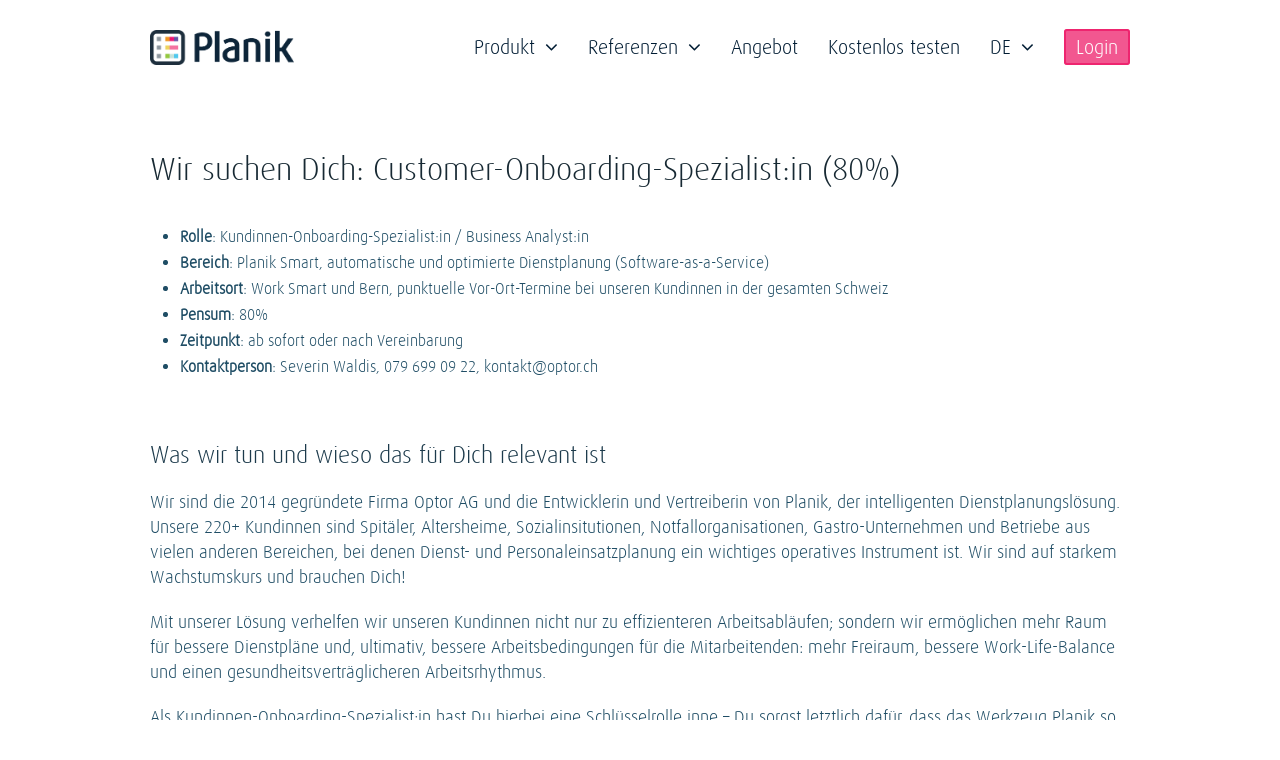

--- FILE ---
content_type: text/html; charset=UTF-8
request_url: https://about.planik.ch/wir-suchen-einen-kunden-onboarding-spezialistin/
body_size: 18395
content:
<!DOCTYPE html><html lang="de-CH" itemscope itemtype="http://schema.org/WebPage"><head><meta charset="UTF-8"><link rel="profile" href="http://gmpg.org/xfn/11"><title>Wir suchen eine:n Kunden-Onboarding-Spezialist:in &#8211; Die intelligente Personaleinsatzplanung | Planik &#8211; Dienstpläne auf Knopfdruck</title><meta name='robots' content='max-image-preview:large' /><link rel="alternate" href="https://about.planik.ch/wir-suchen-einen-kunden-onboarding-spezialistin/" hreflang="de" /><link rel="alternate" href="https://about.planik.ch/fr/jobs/" hreflang="fr" /> <script data-cfasync="false" data-pagespeed-no-defer>var gtm4wp_datalayer_name = "dataLayer";
	var dataLayer = dataLayer || [];</script> <meta name="viewport" content="width=device-width, initial-scale=1"><meta name="generator" content="Total WordPress Theme 4.8.3" /><meta http-equiv="X-UA-Compatible" content="IE=edge" /><link rel="alternate" title="oEmbed (JSON)" type="application/json+oembed" href="https://about.planik.ch/wp-json/oembed/1.0/embed?url=https%3A%2F%2Fabout.planik.ch%2Fwir-suchen-einen-kunden-onboarding-spezialistin%2F" /><link rel="alternate" title="oEmbed (XML)" type="text/xml+oembed" href="https://about.planik.ch/wp-json/oembed/1.0/embed?url=https%3A%2F%2Fabout.planik.ch%2Fwir-suchen-einen-kunden-onboarding-spezialistin%2F&#038;format=xml" /><style id="litespeed-ccss">.vc_row:after,.vc_row:before{content:" ";display:table}.vc_row:after{clear:both}.vc_column_container{width:100%}.vc_row{margin-left:-15px;margin-right:-15px}.vc_col-sm-12{position:relative;min-height:1px;padding-left:15px;padding-right:15px;-webkit-box-sizing:border-box;-moz-box-sizing:border-box;box-sizing:border-box}@media (min-width:768px){.vc_col-sm-12{float:left}.vc_col-sm-12{width:100%}}#content .wpb_text_column :last-child,#content .wpb_text_column p:last-child,.wpb_text_column :last-child,.wpb_text_column p:last-child{margin-bottom:0}.wpb_content_element{margin-bottom:35px}.vc_row[data-vc-full-width]{overflow:hidden}.vc_column-inner::after,.vc_column-inner::before{content:" ";display:table}.vc_column-inner::after{clear:both}.vc_column_container{padding-left:0;padding-right:0}.vc_column_container>.vc_column-inner{box-sizing:border-box;padding-left:15px;padding-right:15px;width:100%}ul{box-sizing:border-box}:root{--wp--preset--font-size--normal:16px;--wp--preset--font-size--huge:42px}.screen-reader-text{border:0;clip-path:inset(50%);height:1px;margin:-1px;overflow:hidden;padding:0;position:absolute;width:1px;word-wrap:normal!important}:root{--wp--preset--aspect-ratio--square:1;--wp--preset--aspect-ratio--4-3:4/3;--wp--preset--aspect-ratio--3-4:3/4;--wp--preset--aspect-ratio--3-2:3/2;--wp--preset--aspect-ratio--2-3:2/3;--wp--preset--aspect-ratio--16-9:16/9;--wp--preset--aspect-ratio--9-16:9/16;--wp--preset--color--black:#000000;--wp--preset--color--cyan-bluish-gray:#abb8c3;--wp--preset--color--white:#ffffff;--wp--preset--color--pale-pink:#f78da7;--wp--preset--color--vivid-red:#cf2e2e;--wp--preset--color--luminous-vivid-orange:#ff6900;--wp--preset--color--luminous-vivid-amber:#fcb900;--wp--preset--color--light-green-cyan:#7bdcb5;--wp--preset--color--vivid-green-cyan:#00d084;--wp--preset--color--pale-cyan-blue:#8ed1fc;--wp--preset--color--vivid-cyan-blue:#0693e3;--wp--preset--color--vivid-purple:#9b51e0;--wp--preset--gradient--vivid-cyan-blue-to-vivid-purple:linear-gradient(135deg,rgba(6,147,227,1) 0%,rgb(155,81,224) 100%);--wp--preset--gradient--light-green-cyan-to-vivid-green-cyan:linear-gradient(135deg,rgb(122,220,180) 0%,rgb(0,208,130) 100%);--wp--preset--gradient--luminous-vivid-amber-to-luminous-vivid-orange:linear-gradient(135deg,rgba(252,185,0,1) 0%,rgba(255,105,0,1) 100%);--wp--preset--gradient--luminous-vivid-orange-to-vivid-red:linear-gradient(135deg,rgba(255,105,0,1) 0%,rgb(207,46,46) 100%);--wp--preset--gradient--very-light-gray-to-cyan-bluish-gray:linear-gradient(135deg,rgb(238,238,238) 0%,rgb(169,184,195) 100%);--wp--preset--gradient--cool-to-warm-spectrum:linear-gradient(135deg,rgb(74,234,220) 0%,rgb(151,120,209) 20%,rgb(207,42,186) 40%,rgb(238,44,130) 60%,rgb(251,105,98) 80%,rgb(254,248,76) 100%);--wp--preset--gradient--blush-light-purple:linear-gradient(135deg,rgb(255,206,236) 0%,rgb(152,150,240) 100%);--wp--preset--gradient--blush-bordeaux:linear-gradient(135deg,rgb(254,205,165) 0%,rgb(254,45,45) 50%,rgb(107,0,62) 100%);--wp--preset--gradient--luminous-dusk:linear-gradient(135deg,rgb(255,203,112) 0%,rgb(199,81,192) 50%,rgb(65,88,208) 100%);--wp--preset--gradient--pale-ocean:linear-gradient(135deg,rgb(255,245,203) 0%,rgb(182,227,212) 50%,rgb(51,167,181) 100%);--wp--preset--gradient--electric-grass:linear-gradient(135deg,rgb(202,248,128) 0%,rgb(113,206,126) 100%);--wp--preset--gradient--midnight:linear-gradient(135deg,rgb(2,3,129) 0%,rgb(40,116,252) 100%);--wp--preset--font-size--small:13px;--wp--preset--font-size--medium:20px;--wp--preset--font-size--large:36px;--wp--preset--font-size--x-large:42px;--wp--preset--spacing--20:0.44rem;--wp--preset--spacing--30:0.67rem;--wp--preset--spacing--40:1rem;--wp--preset--spacing--50:1.5rem;--wp--preset--spacing--60:2.25rem;--wp--preset--spacing--70:3.38rem;--wp--preset--spacing--80:5.06rem;--wp--preset--shadow--natural:6px 6px 9px rgba(0, 0, 0, 0.2);--wp--preset--shadow--deep:12px 12px 50px rgba(0, 0, 0, 0.4);--wp--preset--shadow--sharp:6px 6px 0px rgba(0, 0, 0, 0.2);--wp--preset--shadow--outlined:6px 6px 0px -3px rgba(255, 255, 255, 1), 6px 6px rgba(0, 0, 0, 1);--wp--preset--shadow--crisp:6px 6px 0px rgba(0, 0, 0, 1)}html,body,div,span,h1,h2,p,img,strong,ul,li,article,header,nav{margin:0;padding:0;border:0;outline:0;font-size:100%;font:inherit;vertical-align:baseline;font-family:inherit;font-style:inherit;font-weight:inherit}article,header,nav{display:block}html{font-size:62.5%;overflow-y:scroll;-webkit-text-size-adjust:100%;-ms-text-size-adjust:100%}*,*:before,*:after{-webkit-box-sizing:border-box;-moz-box-sizing:border-box;box-sizing:border-box}body{background:#fff;line-height:1}article,header,main,nav{display:block}ul{list-style:none}a img{border:0}img{max-width:100%;height:auto}img{-ms-interpolation-mode:bicubic}.screen-reader-text{clip:rect(1px,1px,1px,1px);position:absolute!important;height:1px;width:1px;overflow:hidden}.skip-to-content{position:absolute;left:8px;top:-46px;opacity:0;color:#2c87f0}body{font-family:"Helvetica Neue",Arial,sans-serif;font-size:13px;line-height:1.65;color:#666}.container{width:980px}body.wpex-responsive .container{max-width:90%}.container{margin:0 auto}.content-full-width .content-area{width:100%;max-width:none!important}#outer-wrap{overflow:hidden}#wrap{position:relative}body.content-full-width #content-wrap .content-area,.content-full-width .content-area{width:100%!important;max-width:none!important}#primary{padding-bottom:40px}body.has-composer #primary{padding-bottom:0}.clr:after,.wpex-clr:after{content:"";display:block;height:0;clear:both;visibility:hidden;zoom:1}p{margin:0 0 20px}strong{font-weight:600}a{color:#1a73e8;text-decoration:none}h1,h2{font-weight:600;color:#000;line-height:1.5;margin:30px 0 20px}h1{font-size:1.50em;margin:0 0 20px}h2{font-size:1.313em}ul{margin:0 0 20px 30px}ul{list-style:disc}::-webkit-input-placeholder{color:inherit;opacity:.7}:-moz-placeholder{color:inherit;opacity:.7}::-moz-placeholder{color:inherit;opacity:.7}:-ms-input-placeholder{color:inherit;opacity:.7}.wpex-bars{position:relative;display:inline-block;height:16px;width:22px;line-height:normal;-webkit-box-sizing:content-box;-moz-box-sizing:content-box;box-sizing:content-box}.wpex-bars>span,.wpex-bars>span::before,.wpex-bars>span::after{background:#666;content:"";display:block;left:0;position:absolute;height:3px;width:100%}.wpex-bars>span{top:50%;margin-top:-1px}.wpex-bars>span::before{top:-7px}.wpex-bars>span::after{bottom:-7px}.wpex-site-overlay{position:fixed;top:0;left:0;width:100%;height:100%;z-index:9999;opacity:0;visibility:hidden;background-color:rgb(0 0 0/.65)}#site-scroll-top{display:block;position:fixed;right:30px;bottom:30px;color:#999;height:35px;line-height:35px;width:35px;font-size:16px;background:#f7f7f7;text-align:center;z-index:998;visibility:hidden;opacity:0;border-radius:50%;-webkit-box-sizing:content-box;-moz-box-sizing:content-box;box-sizing:content-box}#site-header{padding:0!important;position:relative}#site-header-inner{position:relative;padding-top:30px;padding-bottom:30px;height:100%}#site-logo{display:table}#site-logo a{height:100%;padding:0;margin:0;text-decoration:none}#site-logo img{display:inline;vertical-align:middle;height:auto;width:auto;max-height:100%;max-width:100%}#site-logo-inner{display:table-cell;vertical-align:middle}#site-navigation a{text-decoration:none}#site-navigation .link-inner .ticon{margin-right:.462em}#site-navigation .dropdown-menu li a .nav-arrow{margin-left:4px;margin-right:0}#site-navigation .dropdown-menu ul.sub-menu{background:#fff;border:1px solid #eee}#site-navigation .dropdown-menu ul.sub-menu li.menu-item{padding:0}#site-navigation .dropdown-menu ul.sub-menu li.menu-item a{display:block;float:none;padding:8px 12px;height:auto;margin:0;border:0;line-height:1.4em;color:#666;font-size:.923em;border-bottom:1px solid #eee}#site-navigation .dropdown-menu ul.sub-menu li:last-child>a{border-bottom:0}#site-header.fixed-scroll{z-index:99;transform:translateZ(0)}.header-one #site-logo{float:left;height:100%}.navbar-style-one{position:absolute;right:-15px;top:50%;margin-top:-25px;height:50px}.navbar-style-one .dropdown-menu>li.menu-item>a{display:block;height:50px;line-height:50px;padding:0 4px;color:#555}.navbar-style-one .dropdown-menu>li.menu-item>a>span.link-inner{display:inline-block;line-height:1;padding:.5em 11px;border-radius:3px}#mobile-menu a{position:relative;display:inline-block;color:inherit;font-size:22px;margin-left:.769em}#mobile-menu a:first-child{margin-left:0}body.wpex-mobile-toggle-menu-icon_buttons #mobile-menu{height:30px;line-height:30px;position:absolute;right:0;top:50%;margin-top:-15px}#sidr-close{display:none}.wpex-dropdowns-caret .dropdown-menu ul.sub-menu::before{content:"";display:block;position:absolute;top:-7px;left:12px;border-right:7px solid #fff0;border-bottom:7px solid #ddd;border-bottom-color:rgb(0 0 0/.15);border-left:7px solid #fff0}.wpex-dropdowns-caret .dropdown-menu ul.sub-menu::after{content:"";display:block;position:absolute;top:-6px;left:13px;border-right:6px solid #fff0;border-bottom:6px solid #fff;border-left:6px solid #fff0}.wpex-dropdown-style-minimal #site-navigation .dropdown-menu ul.sub-menu{background:#fff;border:1px solid #ddd;padding:10px;border-radius:3px}.wpex-dropdown-style-minimal #site-navigation .dropdown-menu ul.sub-menu::after,.wpex-dropdown-style-minimal #site-navigation .dropdown-menu ul.sub-menu::before{display:none}.wpex-dropdown-style-minimal #site-navigation .dropdown-menu ul.sub-menu li.menu-item a{border:0}#site-scroll-top{font-family:"ticons"}.ticon{display:inline-block;font:normal normal normal 14px/1 ticons;font-size:inherit;text-rendering:auto;-webkit-font-smoothing:antialiased;-moz-osx-font-smoothing:grayscale}.ticon-chevron-up:before{content:""}.ticon-angle-down:before{content:""}.sf-menu,.sf-menu ul.sub-menu{margin:0;padding:0;list-style:none}.sf-menu ul.sub-menu{position:absolute;display:none;top:100%;left:0;z-index:10001;min-width:140px}.sf-menu>li.menu-item{float:left}.sf-menu li.menu-item>a{display:block;position:relative}.sf-menu{float:left}.sf-menu li.menu-item>a{zoom:1}.sf-menu li.menu-item{position:relative;white-space:nowrap}body.has-mobile-menu .show-at-mm-breakpoint{display:none}@media only screen and (max-width:959px){body.has-mobile-menu .hide-at-mm-breakpoint{display:none}body.has-mobile-menu .show-at-mm-breakpoint{display:block}body.wpex-mobile-toggle-menu-icon_buttons #site-logo{height:100%;float:left;text-align:left}}@media only screen and (max-width:767px){#wrap{width:100%!important}#site-logo{margin-top:0px!important;margin-bottom:0px!important}#site-scroll-top{right:20px;bottom:20px}}body{font-family:"Dax-Light"!important}.vc_row{position:relative}.vc_row[data-vc-full-width]{overflow:visible}.wpb_row,.wpb_content_element{margin-bottom:0}.vc_row,.wpb_row,.wpb_column,.vc_column-inner,.wpb_content_element{border-color:#fff0;border-style:solid}.wpex-vc-row-stretched{visibility:hidden}.wpb_text_column{max-width:100%;margin:0 auto}.vcex-spacing{clear:both;display:block;width:100%;height:auto;margin:0;padding:0;background:none;border:0;outline:0}.wpex-dropdown-style-minimal #site-navigation .dropdown-menu ul.sub-menu{display:none!important;opacity:1!important}.navbar-style-one .dropdown-menu>li.menu-item>a,#site-navigation .dropdown-menu ul.sub-menu li.menu-item a{color:#001c33!important}#site-logo{padding-left:0!important}p{font-size:18px;line-height:1.4}.entry h2{font-size:24px!important;line-height:1.3}.entry h1{font-size:32px!important;font-weight:normal!important}@media (min-width:768px){li.lang-item{padding-left:50px}}@media (max-width:800px){#main{margin-top:86px}}@media (max-width:767px){div#site-header-inner{max-width:100%;padding-left:15px;padding-right:15px}body.wpex-mobile-toggle-menu-icon_buttons #mobile-menu{right:15px}h1{color:#292439!important}.wpex-bars>span,.wpex-bars>span::before,.wpex-bars>span::after{background:#001c33}.wpex-bars{height:30px;width:30px}.wpex-bars>span::before{top:-10px}.wpex-bars>span::after{bottom:-10px}body.wpex-responsive .container{max-width:100%!important;padding-left:15px!important;padding-right:15px!important}}.pink-button{padding:5px 10px 5px;color:#fff;background-color:rgb(237 17 97/.7);border:2px solid;border-radius:3px;border-color:rgb(237 17 97/.7)}*:not(.ticon){font-family:"Dax-Light"!important}.vc_custom_1579872455857{padding-top:50px!important;padding-bottom:50px!important}a{color:#2e74b4}body{font-size:17px;color:#001c33}#site-navigation .dropdown-menu .link-inner{font-weight:300;font-size:20px}#site-navigation .dropdown-menu ul .link-inner{font-size:20px}h1,h2{font-weight:700;color:#172933}.wpb_text_column{font-family:Arial,Helvetica,sans-serif;font-size:16px;color:#1f4d65}.entry h1{font-weight:500;font-size:23px;color:#172933}.entry h2{font-weight:500;font-size:19px;color:#1c3a4b}#site-logo img{max-height:35px}#site-header{background-color:#fff}.vc_column-inner{margin-bottom:40px}</style><link rel="preload" data-asynced="1" data-optimized="2" as="style" onload="this.onload=null;this.rel='stylesheet'" href="https://about.planik.ch/wp-content/litespeed/css/53c4abadc22290d71af7f212c7a44784.css?ver=1d09e" /><script src="[data-uri]" defer></script> <script type="text/javascript" defer src="https://about.planik.ch/wp-includes/js/jquery/jquery.min.js" id="jquery-core-js"></script> <link rel="https://api.w.org/" href="https://about.planik.ch/wp-json/" /><link rel="alternate" title="JSON" type="application/json" href="https://about.planik.ch/wp-json/wp/v2/pages/5700" /><meta name="generator" content="WordPress 774" /><link rel="canonical" href="https://about.planik.ch/wir-suchen-einen-kunden-onboarding-spezialistin/" /><link rel='shortlink' href='https://about.planik.ch/?p=5700' /><link rel="preload" as="font" href="https://about.planik.ch/wp-content/themes/Total/fonts/Dax-Light.woff" crossorigin><link rel="preload" as="font" href="https://about.planik.ch/wp-content/themes/Total/assets/lib/ticons/fonts/ticons-webfont.woff2?v=4.8" crossorigin><link rel="prefetch" href="https://about.planik.ch/wp-content/uploads/2020/04/Keyframesmaller-1.jpg"> <script data-cfasync="false" data-pagespeed-no-defer>var dataLayer_content = {"pagePostType":"page","pagePostType2":"single-page","pagePostAuthor":"Severin Waldis"};
	dataLayer.push( dataLayer_content );</script> <script data-cfasync="false" data-pagespeed-no-defer>(function(w,d,s,l,i){w[l]=w[l]||[];w[l].push({'gtm.start':
new Date().getTime(),event:'gtm.js'});var f=d.getElementsByTagName(s)[0],
j=d.createElement(s),dl=l!='dataLayer'?'&l='+l:'';j.async=true;j.src=
'//www.googletagmanager.com/gtm.js?id='+i+dl;f.parentNode.insertBefore(j,f);
})(window,document,'script','dataLayer','GTM-KTMVF5P');</script>  <script src="[data-uri]" defer></script> <link rel="icon" href="https://about.planik.ch/wp-content/uploads/2019/11/fav-icon.png" sizes="32x32"><link rel="shortcut icon" href="https://about.planik.ch/wp-content/uploads/2019/11/fav-icon.png"><link rel="apple-touch-icon" href="https://about.planik.ch/wp-content/uploads/2019/11/fav-icon.png" sizes="57x57" ><link rel="apple-touch-icon" href="https://about.planik.ch/wp-content/uploads/2019/11/fav-icon.png" sizes="76x76" ><link rel="apple-touch-icon" href="https://about.planik.ch/wp-content/uploads/2019/11/fav-icon.png" sizes="120x120"><link rel="apple-touch-icon" href="https://about.planik.ch/wp-content/uploads/2019/11/fav-icon.png" sizes="114x114"><!--[if lte IE 9]><link rel="stylesheet" type="text/css" href="https://about.planik.ch/wp-content/plugins/js_composer/assets/css/vc_lte_ie9.min.css" media="screen"><![endif]--><meta name="google-site-verification" content="l_RY7PKUrT7pr9bw2wSCWv3Dyyx_u50v6qpY4M_nWdg" /> <script src="https://www.googletagmanager.com/gtag/js?id=UA-42234788-1" defer data-deferred="1"></script> <script src="[data-uri]" defer></script> <script src="[data-uri]" defer></script> </script><noscript><style>body .wpex-vc-row-stretched, body .vc_row-o-full-height { visibility: visible; }</style></noscript>
<noscript><style type="text/css">.wpb_animate_when_almost_visible { opacity: 1; }</style></noscript></head><body class="wp-singular page-template page-template-templates page-template-no-sidebar page-template-templatesno-sidebar-php page page-id-5700 wp-custom-logo wp-theme-Total wpex-theme wpex-responsive full-width-main-layout has-composer wpex-live-site content-full-width sidebar-widget-icons hasnt-overlay-header page-header-disabled wpex-mobile-toggle-menu-icon_buttons has-mobile-menu wpb-js-composer js-comp-ver-5.7 vc_responsive"><div class="wpex-site-overlay"></div>
<a href="#content" class="skip-to-content">skip to Main Content</a><span data-ls_id="#site_top"></span><div id="outer-wrap" class="clr"><div id="wrap" class="clr"><header id="site-header" class="header-one wpex-dropdown-style-minimal fixed-scroll custom-bg dyn-styles clr" itemscope="itemscope" itemtype="http://schema.org/WPHeader"><div id="site-header-inner" class="container clr"><div id="site-logo" class="site-branding clr header-one-logo"><div id="site-logo-inner" class="clr"><a href="https://about.planik.ch/" rel="home" class="main-logo"><img src="https://about.planik.ch/wp-content/uploads/2020/04/planik-logo.png" alt="Die intelligente Personaleinsatzplanung | Planik - Dienstpläne auf Knopfdruck" class="logo-img" data-no-retina="data-no-retina" height="35" /></a></div></div><div id="site-navigation-wrap" class="navbar-style-one wpex-dropdowns-caret hide-at-mm-breakpoint clr"><nav id="site-navigation" class="navigation main-navigation clr" itemscope="itemscope" itemtype="http://schema.org/SiteNavigationElement" aria-label="Main menu"><ul id="menu-hauptmenu" class="dropdown-menu sf-menu"><li id="menu-item-1197" class="menu-item menu-item-type-custom menu-item-object-custom menu-item-home menu-item-has-children dropdown menu-item-1197"><a href="https://about.planik.ch/"><span class="link-inner">Produkt <span class="nav-arrow top-level ticon ticon-angle-down"></span></span></a><ul class="sub-menu"><li id="menu-item-1393" class="menu-item menu-item-type-post_type menu-item-object-page menu-item-1393"><a href="https://about.planik.ch/funktionen/"><span class="link-inner">Personaleinsatzplanung</span></a></li><li id="menu-item-4944" class="menu-item menu-item-type-post_type menu-item-object-page menu-item-4944"><a href="https://about.planik.ch/zeiterfassung/"><span class="link-inner">Zeiterfassung</span></a></li><li id="menu-item-1509" class="menu-item menu-item-type-post_type menu-item-object-page menu-item-1509"><a href="https://about.planik.ch/vorgehen/"><span class="link-inner">Vorgehen</span></a></li><li id="menu-item-1508" class="menu-item menu-item-type-post_type menu-item-object-page menu-item-1508"><a href="https://about.planik.ch/integration/"><span class="link-inner">Integration und API</span></a></li></ul></li><li id="menu-item-1511" class="menu-item menu-item-type-custom menu-item-object-custom menu-item-has-children dropdown menu-item-1511"><a><span class="link-inner">Referenzen <span class="nav-arrow top-level ticon ticon-angle-down"></span></span></a><ul class="sub-menu"><li id="menu-item-1510" class="menu-item menu-item-type-post_type menu-item-object-page menu-item-1510"><a href="https://about.planik.ch/kunden/"><span class="link-inner">Kunden</span></a></li><li id="menu-item-1624" class="menu-item menu-item-type-post_type menu-item-object-page menu-item-1624"><a href="https://about.planik.ch/partner/"><span class="link-inner">Partner</span></a></li></ul></li><li id="menu-item-1512" class="menu-item menu-item-type-post_type menu-item-object-page menu-item-1512"><a href="https://about.planik.ch/angebot/"><span class="link-inner">Angebot</span></a></li><li id="menu-item-1916" class="menu-item menu-item-type-custom menu-item-object-custom menu-item-home menu-item-1916"><a href="https://about.planik.ch/#kontaktformular"><span class="link-inner">Kostenlos testen</span></a></li><li id="menu-item-1872" class="pll-parent-menu-item menu-item menu-item-type-custom menu-item-object-custom menu-item-has-children dropdown menu-item-1872"><a href="#pll_switcher"><span class="link-inner">DE <span class="nav-arrow top-level ticon ticon-angle-down"></span></span></a><ul class="sub-menu"><li id="menu-item-1872-fr" class="lang-item lang-item-244 lang-item-fr lang-item-first menu-item menu-item-type-custom menu-item-object-custom menu-item-1872-fr"><a href="https://about.planik.ch/fr/jobs/" hreflang="fr-FR" lang="fr-FR"><span class="link-inner">FR</span></a></li></ul></li><li id="menu-item-5611" class="menu-item menu-item-type-custom menu-item-object-custom menu-item-5611"><a href="https://app.planik.ch"><span class="link-inner"><span class="pink-button">Login</span></span></a></li></ul></nav></div><div id="mobile-menu" class="wpex-mobile-menu-toggle show-at-mm-breakpoint wpex-clr"><a href="#" class="mobile-menu-toggle" aria-label="Toggle mobile menu"><span class="wpex-bars" aria-hidden="true"><span></span></span><span class="screen-reader-text">Open Mobile Menu</span></a></div></div></header><main id="main" class="site-main clr"><div id="content-wrap" class="container clr"><div id="primary" class="content-area clr"><div id="content" class="site-content clr"><article id="single-blocks" class="single-page-article wpex-clr"><div class="single-content single-page-content entry clr"><div data-vc-full-width="true" data-vc-full-width-init="false" class="vc_row wpb_row vc_row-fluid wpex-vc-row-stretched"><div class="wpb_column vc_column_container vc_col-sm-12"><div class="vc_column-inner vc_custom_1579872455857"><div class="wpb_wrapper"><div style="font-weight:700;" class="wpb_text_column wpb_content_element " ><div class="wpb_wrapper"><h1 style="text-align: left;">Wir suchen Dich: Customer-Onboarding-Spezialist:in (80%)</h1></div></div><div class="vcex-spacing" style="height:30px"></div><div class="wpb_text_column wpb_content_element " ><div class="wpb_wrapper"><ul><li><strong>Rolle</strong>: Kundinnen-Onboarding-Spezialist:in / Business Analyst:in</li><li><strong>Bereich</strong>: Planik Smart, automatische und optimierte Dienstplanung (Software-as-a-Service)</li><li><strong>Arbeitsort</strong>: Work Smart und Bern, punktuelle Vor-Ort-Termine bei unseren Kundinnen in der gesamten Schweiz</li><li><strong>Pensum</strong>: 80%</li><li><strong>Zeitpunkt</strong>: ab sofort oder nach Vereinbarung</li><li><strong>Kontaktperson</strong>: Severin Waldis, 079 699 09 22, kontakt@optor.ch</li></ul></div></div><div class="vc_empty_space"   style="height: 30px" ><span class="vc_empty_space_inner"></span></div><div class="wpb_text_column wpb_content_element " ><div class="wpb_wrapper"><h2>Was wir tun und wieso das für Dich relevant ist</h2><p>Wir sind die 2014 gegründete Firma Optor AG und die Entwicklerin und Vertreiberin von Planik, der intelligenten Dienstplanungslösung. Unsere 220+ Kundinnen sind Spitäler, Altersheime, Sozialinsitutionen, Notfallorganisationen, Gastro-Unternehmen und Betriebe aus vielen anderen Bereichen, bei denen Dienst- und Personaleinsatzplanung ein wichtiges operatives Instrument ist. Wir sind auf starkem Wachstumskurs und brauchen Dich!</p><p>Mit unserer Lösung verhelfen wir unseren Kundinnen nicht nur zu effizienteren Arbeitsabläufen; sondern wir ermöglichen mehr Raum für bessere Dienstpläne und, ultimativ, bessere Arbeitsbedingungen für die Mitarbeitenden: mehr Freiraum, bessere Work-Life-Balance und einen gesundheitsverträglicheren Arbeitsrhythmus.</p><p>Als Kundinnen-Onboarding-Spezialist:in hast Du hierbei eine Schlüsselrolle inne – Du sorgst letztlich dafür, dass das Werkzeug Planik so eingesetzt wird, dass sich die Arbeitsbedingungen bei der Kundin tatsächlich verbessern. Auch hast Du die grosse Chance, Vorreiter:in bei der Etablierung von schweiz- oder sogar europaweiten Quasi-Standards hinsichtlich einer menschen- und betriebsfreundlichen Personaleinsatzplanung zu werden.</p></div></div><div class="wpb_text_column wpb_content_element " ><div class="wpb_wrapper"><h2>Wie sieht ein typischer Tag als Kunden-Onboarding-Spezialist:in aus?</h2><p>Nun, was wir hiernach beschreiben, passt vielleicht nicht immer in einen Tag rein – es sind aber alles Tätigkeiten, welche Deine Rolle als Kunden-Onboarding-Spezialist:in ausmachen und die Du entsprechend (zumindest meistens) gerne und gut machen können solltest.</p><p>Zum Start eines Onboarding-Projektes lotest Du die Bedürfnisse der Kundin aus. Du hörst zu und findest heraus, welche Ziele und Bedürfnisse die Dienstplanung der Kundin treiben. Vielleicht kannst Du der Kundin auch schon Empfehlungen machen, wie sie ihre Ziele mit Planik am Besten erreichen kann. Im Verlaufe des Projektes wirst Du immer im engen Kontakt mit der Kundin bleiben und, aufgrund ihres Feedbacks, Dein Verständnis von den Problemstellungen und die umgesetzte Lösung verbessern. Du sorgst auch dafür, dass die Kundin das Knowhow hat, um Planik effizient und zielführend einsetzen zu können.</p><p>Einen guten Teil Deines Tages verbringst Du mit der auf die der Ziele der Kundin zugeschnittene Konfiguration der automatischen Dienstplanung. Hier musst Du schon auch mal in Programmier-Code gewisse Parameter anpassen und konzeptionell etwas auf dem Kasten haben, damit Du aus den vielen Gestaltungsmöglichkeiten die beste herausarbeiten kannst. Bei komplizierteren Anforderungen arbeitest Du eng mit Deinen erfahrenen Teamkolleg:innen, den Planungsexpert:innen, zusammen.</p><p>Ständiges Lernen und sich verbessern ist ein wichtiger Teil unserer Arbeitskultur. Darum bist Du auch immer wieder am analysieren, welche Probleme / Ziele bei den Kundinnen regelmässig auftauchen und entwickelst zusammen mit deinen Kolleg:innen Best-Practice-Ansätze, mit welchen man diesen begegnen kann.</p></div></div><div class="wpb_text_column wpb_content_element " ><div class="wpb_wrapper"><h2 class="western">Wie fühlt es sich an für Optor zu arbeiten?</h2><p>Dazu nehmen unsere zwei jüngsten Team-Mates, Selen und Miro, Stellung:</p><p>&nbsp;</p></div></div><div class="vc_row wpb_row vc_inner vc_row-fluid"><div class="wpb_column vc_column_container vc_col-sm-6"><div class="vc_column-inner"><div class="wpb_wrapper"><div class="vcex-module vcex-teaser"><figure class="vcex-teaser-media textcenter"><img fetchpriority="high" decoding="async" alt="Miro, Entwickler" src="https://about.planik.ch/wp-content/uploads/2021/03/miro_zugeschnitten-1-300x300.png" data-no-retina width="300" height="300" /></figure><div class="vcex-teaser-content clr"><h2 class="vcex-teaser-heading">Miro, Entwickler</h2><div class="vcex-teaser-text clr"><p>«<em>I</em><i>ch habe das Gefühl, dass man sehr flexibel arbeiten kann (einfach </i><i>um </i><i>9h ist Daily, </i><i>unser täglicher Fixpunkt und wichtiges Element unserer agilen Organisation</i><i>). </i><i>Ich kann w</i><i>ählen zwischen Homeoffice und Büro, </i><i>das </i><i>finde ich cool. </i><i>Unser </i><i>Standort ist gäbig </i><i>gelegen</i><i>, zwischen Wankdorf Bahnhof und Bern Bahnhof </i><i>und obwohl ich in </i><i>Rubigen</i><i> wohne, reicht es wenn ich 40 Minuten vor dem Daily aufstehe;-)</i></p><p><i>Wir haben einen Pingpongtisch, wo wir uns immer wieder auflockern und Spass haben (nebst der konzentrierten Arbeit). </i><i>Das Arbeiten im Optor Team ist sehr angenehm. Wir sind flexibel und legen viel Wert auf Eigenverantwortung – Im Vergleich haben wir mehr Selbstbestimmung, eine gute menschliche Atmosphäre und keine starren Arbeitsbedingungen.</i></p><p><i>Was ich noch verbesserungswürdig fände: einen Töggelichaschte und gratis zNüni, dann würde ich wohl noch effizienter arbeiten:-)</i>»</p></div></div></div></div></div></div><div class="wpb_column vc_column_container vc_col-sm-6"><div class="vc_column-inner"><div class="wpb_wrapper"><div class="vcex-module vcex-teaser"><figure class="vcex-teaser-media textcenter"><img decoding="async" alt="Selen, Kundenbetreuerin" src="https://about.planik.ch/wp-content/uploads/2021/03/Selen_zugeschnitten-1-300x300.png" data-no-retina width="300" height="300" /></figure><div class="vcex-teaser-content clr"><h2 class="vcex-teaser-heading">Selen, Kundenbetreuerin</h2><div class="vcex-teaser-text clr"><p>«<i>Für mich war es</i><i> eine Befreiung zu Optor zu gehen &#8211; keine statischen Hierarchien, es gibt keinen Chef der mir «</i><i>von oben herab» </i><i>sagt was ich </i><i>zu tun habe</i><i>. Ich muss keine unerreichbaren Ziele erreichen um mich zu beweisen und vor allem kann ich bei den (Unternehmens-) Zielen mitreden. Ich fühle mich wertgeschätzt, ich werde um meine Meinung gefragt und es wird grosses Vertrauen in mich gesetzt. Was ich sehr cool finde ist, dass wir versuchen als Team zu wachsen und zu lernen. </i></p><p><i>Und à propos lernen: toll, dass nicht nur ich mich weiterbilden darf, sondern es auch unsere Geschäftsleitung tut und hier als Vorbild vorausgeht und das Gelernte in die Organisation einbringt. Mir gefällt unsere Vision und unser Wille vorwärts zu gehen.</i></p><p><i>Einziger Wermuthstropfen: im Moment fehlt es noch an Diversität bei Optor,</i><i> ich glaube etwas mehr </i><i>Viel</i><i>fal</i><i>t </i><i>würde uns gut tun!</i>»</p></div></div></div></div></div></div></div><div class="wpb_text_column wpb_content_element " ><div class="wpb_wrapper"><h2 class="western"><span style="font-family: Futura Std Book, serif;">Wir wollen eine bessere </span><span style="font-family: Futura Std Book, serif;">Arbeitswelt </span><span style="font-family: Futura Std Book, serif;">ermöglichen!</span></h2><p>Unsere Mission: <strong>Mitarbeiterzufriedenheit auf Knopfdruck</strong> &#8211; wir ermächtigen Unternehmen, die Spielräume in ihrer Schichtplanung so nutzbar zu machen, dass die Mitarbeitenden ihr volles Potenzial entfalten können, ihre Work-Life-Balance nachhaltig ist und eine performante Gemeinschaft entsteht.</p><p>Den Anfang machen wir bei uns selbst und bieten ein Arbeitsumfeld, welches ebendies ermöglicht: viel Freiheit und Flexibilität für eine gute Work-Life-Balance, Weiterbildung und starke Eigen- und Teamverantwortung für die volle Entfaltung des eigenen Potentials und ein agiles Organisationsmodell für ein starkes Team und einen klaren Fokus.</p></div></div><div class="wpb_text_column wpb_content_element " ><div class="wpb_wrapper"><h2 class="western">Qualifikationen &#8211; bist Du die Person, welche wir suchen?</h2><ul><li>Du liebst es auf Kunden zuzugehen und mit ihnen über ihr Geschäft und ihre Bedürfnisse bezüglich Abläufen und Geschäftsprozessen zu sprechen</li><li>Du bist in der Lage die Arbeitsabläufe, Bedürfnisse und Ziele unserer Kundinnen (bezüglich unserem Wirkungsspektrum) zu verstehen und hast die Fähigkeit zur Lösungskonzeption</li><li>Du hast keine Berührungsängste mit Software auf einer technischen Ebene und bist fähig Konfigurationen in einer „Code-ähnlichen“ Umgebung vorzunehmen</li><li>Du hast Kenntnisse in <b>mindestens einem</b> der folgenden Bereiche (aus der Berufspraxis oder der Ausbildung/ dem Studium):<ul><li>Customer Centric Design</li><li>Business Analysis</li><li>Design Thinking</li><li>Customer Onboarding</li></ul></li><li>Du sprichst fliessend Deutsch und sehr gut Französisch</li><li>Zudem wären folgende Dinge ein schönes Extra:<ul><li>Erfahrung im Bereich Dienstplanung oder Personaleinsatzplanung</li><li>Branchenkenntnisse Pflege, Gesundheitswesen oder Blaulichtorganisationen</li><li>Programmierkenntnisse</li></ul></li></ul></div></div><div class="wpb_text_column wpb_content_element " ><div class="wpb_wrapper"><h2 class="western">Bewerbung</h2><p>Sende deine Nachricht mitsamt CV, deinem Linkedin- oder Xing-Profil und deiner Motivation, bei Planik mit anzupacken, an <a href="mailto:kontakt@optor.ch">kontakt@optor.ch</a>. Bei Fragen zur Stelle kannst Du Dich an Severin Waldis, 079 699 09 22 wenden; wenn Du neugierig auf Deine zukünftigen Teamkolleg:innen bist, kannst Du Dich gerne auch ungeniert mit jeder, jedem von uns Kontakt aufnehmen (siehe <a href="https://about.planik.ch/team/">https://about.planik.ch/team/</a>)</p></div></div></div></div></div></div><div class="vc_row-full-width vc_clearfix"></div></div></article></div></div></div></main><div class="cstm-footer"><footer id="footer" class="site-footer" itemscope="itemscope" itemtype="http://schema.org/WPFooter"><div id="footer-inner" class="site-footer-inner container clr"><div id="footer-widgets" class="wpex-row clr"><div class="footer-box span_1_of_3 col col-1"><div id="custom_html-6" class="widget_text footer-widget widget widget_custom_html clr"><div class="textwidget custom-html-widget">031 544 40 60 <br><br>
Zinggstrasse 1<br> 3007 Bern <br><br>
Öffnungszeiten <br>
Mo-Fr, 8:00-12:00 / 13:00-17:00 <br><br>
<a class="btn-testen" href="/kontakt">Kontaktformular</a></div></div></div><div class="footer-box span_1_of_3 col col-2"><div id="nav_menu-3" class="footer-widget widget widget_nav_menu clr"><div class="menu-footerwidget-mitte-de-container"><ul id="menu-footerwidget-mitte-de" class="menu"><li id="menu-item-1990" class="menu-item menu-item-type-custom menu-item-object-custom menu-item-1990"><a href="https://about.planik.ch/wp-content/uploads/2023/08/20230901_AGBs_Optor_AG_v1.6_de.pdf">Allgemeine Geschäftsbedingungen</a></li><li id="menu-item-1991" class="menu-item menu-item-type-post_type menu-item-object-page menu-item-1991"><a href="https://about.planik.ch/anforderungen/">Technische Anforderungen</a></li><li id="menu-item-1992" class="menu-item menu-item-type-post_type menu-item-object-page menu-item-1992"><a href="https://about.planik.ch/impressum/">Impressum</a></li></ul></div></div></div><div class="footer-box span_1_of_3 col col-3"><div id="nav_menu-11" class="footer-widget widget widget_nav_menu clr"><div class="menu-footerwidget-rechts-de-container"><ul id="menu-footerwidget-rechts-de" class="menu"><li id="menu-item-5491" class="menu-item menu-item-type-post_type menu-item-object-page menu-item-5491"><a href="https://about.planik.ch/team/">Über uns</a></li><li id="menu-item-5982" class="menu-item menu-item-type-post_type menu-item-object-page menu-item-5982"><a href="https://about.planik.ch/jobs-3/">Jobs</a></li></ul></div></div><div id="custom_html-4" class="widget_text footer-widget widget widget_custom_html clr"><div class="textwidget custom-html-widget"><ul class="footer-socials"><li>
<a href="https://www.linkedin.com/company/optorag/" target="_blank">
<img alt="linkedin" src="https://about.planik.ch/wp-content/uploads/2021/02/linkedin.png" target="_blank">
</a></li><li>
<a href="https://de.glassdoor.ch/%C3%9Cberblick/Arbeit-bei-Optor-AG-EI_IE3048059.11,19.htm" target="_blank">
<img alt="glassdoor" src="https://about.planik.ch/wp-content/uploads/2021/02/glassdoor.png" target="_blank">
</a></li><li>
<a href="https://www.facebook.com/planikwebapp" target="_blank">
<img alt="facebook" src="https://about.planik.ch/wp-content/uploads/2021/02/facebook.png" target="_blank">
</a></li><li>
<a href="https://twitter.com/planikwebapp" target="_blank">
<img alt="twitter" src="https://about.planik.ch/wp-content/uploads/2021/02/twitter.png" target="_blank">
</a></li><li>
<a href="https://www.youtube.com/channel/UC74s5nPxtv3Q81W-mHhpIcw/featured" target="_blank">
<img alt="youtube" src="https://about.planik.ch/wp-content/uploads/2021/02/youtube.png" target="_blank">
</a></li></ul></div></div></div></div></div></footer><div id="footer-bottom" class="clr textcenter"><div id="footer-bottom-inner" class="container clr"><div id="copyright" class="clr">
Entwicklung und Serverbetrieb in der Schweiz  <img src="https://about.planik.ch/wp-content/uploads/2019/12/footer-swiss-flag.png" style="max-height:16px"></div></div></div></div></div></div> <script type="speculationrules">{"prefetch":[{"source":"document","where":{"and":[{"href_matches":"/*"},{"not":{"href_matches":["/wp-*.php","/wp-admin/*","/wp-content/uploads/*","/wp-content/*","/wp-content/plugins/*","/wp-content/themes/Total/*","/*\\?(.+)"]}},{"not":{"selector_matches":"a[rel~=\"nofollow\"]"}},{"not":{"selector_matches":".no-prefetch, .no-prefetch a"}}]},"eagerness":"conservative"}]}</script> <a href="#outer-wrap" id="site-scroll-top"><span class="ticon ticon-chevron-up" aria-hidden="true"></span><span class="screen-reader-text">Back To Top</span></a><div id="sidr-close"><div class="wpex-close"><a href="#" aria-hidden="true" role="button" tabindex="-1">&times;</a></div></div><script type="text/javascript" src="[data-uri]" defer></script> <script type="text/javascript" id="wpex-core-js-extra" src="[data-uri]" defer></script> <script data-optimized="1" src="https://about.planik.ch/wp-content/litespeed/js/a8e3bbdcb59e4be77899bdd7784ccfc6.js?ver=1d09e" defer></script></body></html>
<!-- Page optimized by LiteSpeed Cache @2026-01-20 05:57:24 -->

<!-- Page cached by LiteSpeed Cache 7.7 on 2026-01-20 05:57:24 -->
<!-- QUIC.cloud CCSS loaded ✅ /ccss/a972f20ddd8736c7f33be75beb5ef158.css -->